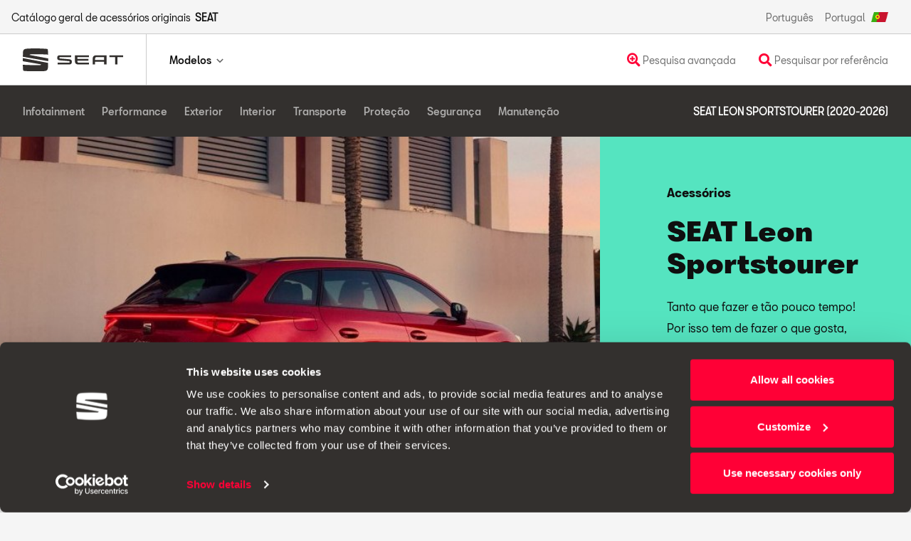

--- FILE ---
content_type: text/html; charset=UTF-8
request_url: https://www.seataccesoriescatalogue.net/pt/model/model/49
body_size: 9065
content:
	<!DOCTYPE html>
<html lang="pt">
    <head>
        <meta charset="utf-8">
        <meta http-equiv="X-UA-Compatible" content="IE=edge">
        <meta name="viewport" content="width=device-width, initial-scale=1">
        <!-- The above 3 meta tags *must* come first in the head; any other head content must come *after* these tags -->
		<script>
		var _createClass = function () { function e(e, t) { for (var a = 0; a < t.length; a++) { var r = t[a]; r.enumerable = r.enumerable || !1, r.configurable = !0, "value" in r && (r.writable = !0), Object.defineProperty(e, r.key, r) } } return function (t, a, r) { return a && e(t.prototype, a), r && e(t, r), t } }(); function _classCallCheck(e, t) { if (!(e instanceof t)) throw new TypeError("Cannot call a class as a function") } var Datalayer = function () { function e() { _classCallCheck(this, e), this.eVars = {}, this.history = this.iframeData = this.addition = [], this.logger = !1 } return _createClass(e, [{ key: "preventHumanErrors", value: function () { var t = arguments.length > 0 && void 0 !== arguments[0] ? arguments[0] : {}; t = (t = (t = e.desCapitalize(t)).split("_")).map((function (t, a) { return 0 !== a ? e.capitalize(t) : t })); var a = ""; return t.map((function (e) { a += e })), a } }, { key: "set", value: function () { var e = this, t = {}, a = arguments.length > 0 && void 0 !== arguments[0] ? arguments[0] : {}; Object.keys(a).map((function (r) { var n = e.preventHumanErrors(r); t[n] = a[r] })), Object.assign(this.eVars, t) } }, { key: "add", value: function () { var e = arguments.length > 0 && void 0 !== arguments[0] ? arguments[0] : {}; this.set(e), this.history.push({ params: e }), this.logger } }, { key: "call", value: function () { var e = arguments.length > 0 && void 0 !== arguments[0] ? arguments[0] : "noIdentifier", t = arguments.length > 1 && void 0 !== arguments[1] ? arguments[1] : {}; return this.set(t), this.history.push({ directCallRule: e, params: t }), _satellite.track(e), this.logger, e } }, { key: "push", value: function (e, t) { this.call(e, t) } }], [{ key: "capitalize", value: function (e) { return e.charAt(0).toUpperCase() + e.slice(1) } }, { key: "desCapitalize", value: function (e) { return e.charAt(0).toLowerCase() + e.slice(1) } }]), e }(), dynamic_dataLayer = new Datalayer;
		</script>
        <meta name="description" content="Catálogo geral de acessórios SEAT">
        <meta name="author" content="SN Consultors">
        <link rel="icon" type="image/vnd.microsoft.icon" href="https://www.seataccesoriescatalogue.net/imgs/favicon.ico">
        <link rel="shortcut icon" type="image/vnd.microsoft.icon" href="https://www.seataccesoriescatalogue.net/imgs/favicon.ico">
        <title>Catálogo geral de acessórios SEAT</title>
        <link rel="alternate" hreflang="de-DE" href= "https://www.seataccesoriescatalogue.net/de/" />
        <link rel="alternate" hreflang="cs-CZ" href= "https://www.seataccesoriescatalogue.net/cs/" />
        <link rel="alternate" hreflang="en-GB" href= "https://www.seataccesoriescatalogue.net/en/" />
        <link rel="alternate" hreflang="fr-FR" href= "https://www.seataccesoriescatalogue.net/fr/" />
        <link rel="alternate" hreflang="es-ES" href= "https://www.seataccesoriescatalogue.net/es/" />
        <link rel="alternate" hreflang="ca-ES" href= "https://www.seataccesoriescatalogue.net/es/" />
        <link rel="alternate" hreflang="eu-ES" href= "https://www.seataccesoriescatalogue.net/es/" />
        <link rel="alternate" hreflang="pt-PT" href= "https://www.seataccesoriescatalogue.net/pt/" />
        <link rel="alternate" hreflang="it-IT" href= "https://www.seataccesoriescatalogue.net/it/" />
        <link rel="alternate" hreflang="hr-HR" href= "https://www.seataccesoriescatalogue.net/hr/" />
        <link rel="alternate" hreflang="pl-PL" href= "https://www.seataccesoriescatalogue.net/pl/" />
        <link rel="alternate" hreflang="es-MX" href= "https://www.seataccesoriescatalogue.net/mx/" />
        <link rel="alternate" hreflang="ro-RO" href= "https://www.seataccesoriescatalogue.net/ro/" />
        <link rel="alternate" hreflang="sl-SI" href= "https://www.seataccesoriescatalogue.net/si/" />
        <link rel="alternate" hreflang="el-GR" href= "https://www.seataccesoriescatalogue.net/gr/" />
        <link rel="alternate" hreflang="uk-UA" href= "https://www.seataccesoriescatalogue.net/ua/" />
        <link rel="alternate" hreflang="fr-TN" href= "https://www.seataccesoriescatalogue.net/tn/" />
        <link rel="alternate" hreflang="en-IE" href= "https://www.seataccesoriescatalogue.net/ie/" />
        <link rel="alternate" hreflang="x-default" href= "https://www.seataccesoriescatalogue.net/xx/" />
	<script id="Cookiebot" src="https://consent.cookiebot.com/uc.js" data-cbid="d71b3662-19f0-4918-988a-0f10cd3bada1" data-blockingmode="auto" type="text/javascript"></script>
        <script src="https://www.seataccesoriescatalogue.net/public/vendors/JQuery/jquery.min.js"></script>
        <link href="https://www.seataccesoriescatalogue.net/public/vendors/JQueryUI/jquery-ui.min.css" rel="stylesheet">
        <script src="https://www.seataccesoriescatalogue.net/public/vendors/JQueryUI/jquery-ui.min.js"></script>
        <link href="https://www.seataccesoriescatalogue.net/public/vendors/Bootstrap/bootstrap.min.css" rel="stylesheet">
        <script src="https://www.seataccesoriescatalogue.net/public/vendors/Bootstrap/bootstrap.bundle.min.js"></script>
        <link rel="stylesheet" href="https://use.fontawesome.com/releases/v5.7.2/css/all.css">
        
        <link href="https://www.seataccesoriescatalogue.net/public/fonts/SeatBcn/font.css" rel="stylesheet">
        
        <link rel="stylesheet" href="https://www.seataccesoriescatalogue.net/public/plugins/cPager.css">
        <script src="https://www.seataccesoriescatalogue.net/public/plugins/cPager.js"></script>
        
        <script type="text/javascript">
function openCart() {
    window.open(jsBaseURL + 'cart/cart', "Cart", "toolbar=no, scrollbars=yes, resizable=yes, top=0px, left=0px, width=900px, height=1000px");
}

function addProduct(prd, msg) {  
    $.ajax({
        type: "POST",
        url: jsBaseURL + 'cart/add',
        data: {"prd_data": prd}
    }).done(function() {
         doModal({formHeading: 'Atenção!',  formContent: msg , formControls: ''});
         setTimeout(function() {
            location.reload();
        }, 2000);
    });
}
</script>
        <link href="https://www.seataccesoriescatalogue.net/public/css/general.css" rel="stylesheet">
        <link rel="stylesheet" href="https://www.seataccesoriescatalogue.net/public/plugins/clickBox.css">
        <link rel="stylesheet" href="https://www.seataccesoriescatalogue.net/public/plugins/zoomImg.css">
        
        <!-- ADOBE ANALITICS -->
        <!-- ADOBE ANALYTICS <script>
    "use strict"; var _createClass = function () { function e(e, t) { for (var a = 0; a < t.length; a++) { var r = t[a]; r.enumerable = r.enumerable || !1, r.configurable = !0, "value" in r && (r.writable = !0), Object.defineProperty(e, r.key, r) } } return function (t, a, r) { return a && e(t.prototype, a), r && e(t, r), t } }(); function _classCallCheck(e, t) { if (!(e instanceof t)) throw new TypeError("Cannot call a class as a function") } var Datalayer = function () { function e() { _classCallCheck(this, e), this.eVars = {}, this.history = this.iframeData = this.addition = [], this.logger = !1 } return _createClass(e, [{ key: "preventHumanErrors", value: function () { var t = arguments.length > 0 && void 0 !== arguments[0] ? arguments[0] : {}; t = (t = (t = e.desCapitalize(t)).split("_")).map((function (t, a) { return 0 !== a ? e.capitalize(t) : t })); var a = ""; return t.map((function (e) { a += e })), a } }, { key: "set", value: function () { var e = this, t = {}, a = arguments.length > 0 && void 0 !== arguments[0] ? arguments[0] : {}; Object.keys(a).map((function (r) { var n = e.preventHumanErrors(r); t[n] = a[r] })), Object.assign(this.eVars, t) } }, { key: "add", value: function () { var e = arguments.length > 0 && void 0 !== arguments[0] ? arguments[0] : {}; this.set(e), this.history.push({ params: e }), this.logger } }, { key: "call", value: function () { var e = arguments.length > 0 && void 0 !== arguments[0] ? arguments[0] : "noIdentifier", t = arguments.length > 1 && void 0 !== arguments[1] ? arguments[1] : {}; return this.set(t), this.history.push({ directCallRule: e, params: t }), _satellite.track(e), this.logger, e } }, { key: "push", value: function (e, t) { this.call(e, t) } }], [{ key: "capitalize", value: function (e) { return e.charAt(0).toUpperCase() + e.slice(1) } }, { key: "desCapitalize", value: function (e) { return e.charAt(0).toLowerCase() + e.slice(1) } }]), e }(), dynamic_dataLayer = new Datalayer;
</script>
 <script src="https://assets.adobedtm.com/ee3d1dc2ceba/27d84612c207/launch-ENb70d780c40d145d483879179c0a43392.min.js" async></script> -->
<!--<script>
  window.dataLayer = window.dataLayer || [];
  function gtag(){dataLayer.push(arguments);}
  gtag('js', new Date());

  gtag('config', 'TAG_ANALYTICS');
</script> -->
<!-- Google tag (gtag.js) -->
<script async src="https://www.googletagmanager.com/gtag/js?id=G-3DR6H4Z3CM"></script>
<script>
  window.dataLayer = window.dataLayer || [];
  function gtag(){dataLayer.push(arguments);}
  gtag('js', new Date());

  gtag('config', 'G-3DR6H4Z3CM');
</script>


         
    </head>
    
    <body> 
<section id="globalHeader">
    <link href="https://www.seataccesoriescatalogue.net/public/css/navbar.css" rel="stylesheet">
    <div class="global-header">
        <div class="container-fluid container-menu">
            <nav class="navbar navbar-top navbar-expand-lg navbar-light navbar-options d-none d-lg-flex p-0">
                <div class="innerNavbar d-flex justify-content-between">
                    <ul class="navbar-nav">
                        <li class="nav-item">
                            Catálogo geral de acessórios originais &nbsp; <b>SEAT</b>
                        </li>
                    </ul>
                    <ul id="langSection" class="navbar-nav">
                        <li class="nav-item"><div class="d-none d-lg-block dropdown">
    <span id="langDropdown" class="text-capitalize">português</span>
    <ul class="dropdown-menu dropdown-menu-right text-center font-SeatBcnWebRegular" aria-labelledby="langDropdown">                  
        <li>
            <a class="text-capitalize is-pointer" href="#" onclick="javascript:changeLang('pt')">Português</a>
        </li>
                  
    </ul>
</div>
</li>
                        <li class="nav-item mr-3"><div class="dropdown">
                      
    <span id="countryDropdown" class="navDropdown is-default" data-toggle="dropdown">Portugal <img id="country-flag" src="https://www.seataccesoriescatalogue.net/public/img/flags/pt.png"/></span>
    <!--<ul class="dropdown-menu dropdown-menu-right" aria-labelledby="countryDropdown">                  
                                    <li>
                                    <a class="text-capitalize is-pointer" href="https://www.seataccesoriescatalogue.net//es">ESPAñA</a>
                                </li>
                                            <li>
                                    <a class="text-capitalize is-pointer" href="https://www.seataccesoriescatalogue.net//en">UNITED KINGDOM</a>
                                </li>
                                            <li>
                                    <a class="text-capitalize is-pointer" href="https://www.seataccesoriescatalogue.net//en">IRELAND</a>
                                </li>
                                            <li>
                                    <a class="text-capitalize is-pointer" href="https://www.seataccesoriescatalogue.net//de">DEUTSCHLAND</a>
                                </li>
                                            <li>
                                    <a class="text-capitalize is-pointer" href="https://www.seataccesoriescatalogue.net//fr">FRANCE</a>
                                </li>
                                            <li>
                                    <a class="text-capitalize is-pointer" href="https://www.seataccesoriescatalogue.net//it">ITALIA</a>
                                </li>
                                            <li>
                                    <a class="text-capitalize is-pointer" href="https://www.seataccesoriescatalogue.net//pt">PORTUGAL</a>
                                </li>
                                            <li>
                                    <a class="text-capitalize is-pointer" href="https://www.seataccesoriescatalogue.net//cz">ČESKO</a>
                                </li>
                                            <li>
                                    <a class="text-capitalize is-pointer" href="https://www.seataccesoriescatalogue.net//pl">POLSKA</a>
                                </li>
                                            <li>
                                    <a class="text-capitalize is-pointer" href="https://www.seataccesoriescatalogue.net//mx">MéXICO</a>
                                </li>
                                            <li>
                                    <a class="text-capitalize is-pointer" href="https://www.seataccesoriescatalogue.net//ro">ROMâNIA</a>
                                </li>
                                            <li>
                                    <a class="text-capitalize is-pointer" href="https://www.seataccesoriescatalogue.net//ua">Україна</a>
                                </li>
                                            <li>
                                    <a class="text-capitalize is-pointer" href="https://www.seataccesoriescatalogue.net//hr">HRVATSKA</a>
                                </li>
                                            <li>
                                    <a class="text-capitalize is-pointer" href="https://www.seataccesoriescatalogue.net//si">SLOVENIJA</a>
                                </li>
                                            <li>
                                    <a class="text-capitalize is-pointer" href="https://www.seataccesoriescatalogue.net//gr">Ελλάδα</a>
                                </li>
                                            <li>
                                    <a class="text-capitalize is-pointer" href="https://www.seataccesoriescatalogue.net//ch">SCHWEIZ</a>
                                </li>
                                            <li>
                                    <a class="text-capitalize is-pointer" href="https://www.seataccesoriescatalogue.net//tn">TUNISIE</a>
                                </li>
                                            <li>
                                    <a class="text-capitalize is-pointer" href="https://www.seataccesoriescatalogue.net//xx">INTERNATIONAL</a>
                                </li>
                              
    </ul>-->
</div></li>
                    </ul>
                </div>
            </nav>
            <nav class="navbar navbar-expand-lg navbar-light">
                <div class="innerNavbar d-flex justify-content-between">
                    <div class="navbar-menu">
                        <a class="navbar-brand" href="https://www.seataccesoriescatalogue.net/pt/index/index">
                            <div class="cont-img">
                                <img src="https://www.seataccesoriescatalogue.net/public/img/globalheader.svg"/>
                            </div>
                        </a>
                        <ul class="nav d-inline-flex justify-content-end d-block d-lg-none">
                            <li class="nav-item icon-border-left">
                                <button data-type="acordion" data-group="hamburger" data-specific="1" class="clickBox navbar-toggler">
                                    <span>
                                        <img src="https://www.seataccesoriescatalogue.net/public/img/menu.svg"/>
                                    </span>
                                </button>
                            </li>
                        </ul>
                    </div>
                    <div class="collapse navbar-collapse navbar-container" id="navbarSupportedContent">
                        <ul class="navbar-nav navbar-nav-principal justify-content-end">
                            <li class="nav-item dropdown">
                                <a data-type="acordion" data-group="hamburger" data-specific="1" class="nav-link dropdown-toggle dropCard clickBox">Modelos</a>
                            </li>
                        <!---->
                        </ul>
                        <ul class="navbar-nav navbar-nav-ctas">
                             <li class="nav-item">
                                <a data-type="acordion" data-group="hamburger" data-specific="3" class="clickBox searchButton nav-link cta">
                                    <i class="text-primary  fas fa-search-plus fa-lg"></i> Pesquisa avançada                                </a>
                            </li>
                            <li class="nav-item">
                                <a data-type="acordion" data-group="hamburger" data-specific="2" class="clickBox nav-link cta" href=# data-toggle="modal" data-target="#mySearcherModal">
                                    <i class="text-primary fas fa-search fa-lg"></i> Pesquisar por referência                                </a>
                            </li>
                        </ul>
                    </div>
                </div>
            </nav>
        </div>
    </div>
    <div data-type="objective" data-group="hamburger" data-specific="1" id="hamburger" class="clickBox">
        <div data-type="acordion" data-group="hamburger" data-specific="2" class="bg-hamburger clickBox"></div>
        <div data-type="objective" data-group="hamburger" data-specific="2" class="bg-hamburger clickBox"></div>
        <div class="hmg-content">
            <div class="hmg-desktop d-none d-lg-block p-3 bg-white">
                <div class="row">
    <div class="col-12 col-sm-6 col-md-4 col-lg-3">
        <a class="carList-item" href="https://www.seataccesoriescatalogue.net/pt/model/model/53">
            <img src="https://www.seataccesoriescatalogue.net/imgs/coches/53.png" alt="SEAT Ibiza "  class="d-none d-sm-inline-block mb-0"/>
            <h3>SEAT Ibiza  <small class="d-none d-sm-inline">KJG</small></h3>
            <p class="card-price d-none d-sm-block mb-0">2025-</p>
        </a>
    </div>
    <div class="col-12 col-sm-6 col-md-4 col-lg-3">
        <a class="carList-item" href="https://www.seataccesoriescatalogue.net/pt/model/model/51">
            <img src="https://www.seataccesoriescatalogue.net/imgs/coches/51.png" alt="SEAT Ibiza"  class="d-none d-sm-inline-block mb-0"/>
            <h3>SEAT Ibiza <small class="d-none d-sm-inline">KJ1</small></h3>
            <p class="card-price d-none d-sm-block mb-0">2021-2025</p>
        </a>
    </div>
    <div class="col-12 col-sm-6 col-md-4 col-lg-3">
        <a class="carList-item" href="https://www.seataccesoriescatalogue.net/pt/model/model/48">
            <img src="https://www.seataccesoriescatalogue.net/imgs/coches/48.png" alt="SEAT Leon"  class="d-none d-sm-inline-block mb-0"/>
            <h3>SEAT Leon <small class="d-none d-sm-inline">5FN</small></h3>
            <p class="card-price d-none d-sm-block mb-0">2020-</p>
        </a>
    </div>
    <div class="col-12 col-sm-6 col-md-4 col-lg-3">
        <a class="carList-item" href="https://www.seataccesoriescatalogue.net/pt/model/model/49">
            <img src="https://www.seataccesoriescatalogue.net/imgs/coches/49.png" alt="SEAT Leon Sportstourer"  class="d-none d-sm-inline-block mb-0"/>
            <h3>SEAT Leon Sportstourer <small class="d-none d-sm-inline">5FN</small></h3>
            <p class="card-price d-none d-sm-block mb-0">2020-</p>
        </a>
    </div>
    <div class="col-12 col-sm-6 col-md-4 col-lg-3">
        <a class="carList-item" href="https://www.seataccesoriescatalogue.net/pt/model/model/41">
            <img src="https://www.seataccesoriescatalogue.net/imgs/coches/41.png" alt="SEAT Leon"  class="d-none d-sm-inline-block mb-0"/>
            <h3>SEAT Leon <small class="d-none d-sm-inline">5F1</small></h3>
            <p class="card-price d-none d-sm-block mb-0">2017-2020</p>
        </a>
    </div>
    <div class="col-12 col-sm-6 col-md-4 col-lg-3">
        <a class="carList-item" href="https://www.seataccesoriescatalogue.net/pt/model/model/43">
            <img src="https://www.seataccesoriescatalogue.net/imgs/coches/43.png" alt="SEAT Leon Sportstourer"  class="d-none d-sm-inline-block mb-0"/>
            <h3>SEAT Leon Sportstourer <small class="d-none d-sm-inline">5F8</small></h3>
            <p class="card-price d-none d-sm-block mb-0">2017-2020</p>
        </a>
    </div>
    <div class="col-12 col-sm-6 col-md-4 col-lg-3">
        <a class="carList-item" href="https://www.seataccesoriescatalogue.net/pt/model/model/50">
            <img src="https://www.seataccesoriescatalogue.net/imgs/coches/50.png" alt="SEAT Ateca"  class="d-none d-sm-inline-block mb-0"/>
            <h3>SEAT Ateca <small class="d-none d-sm-inline">KHP</small></h3>
            <p class="card-price d-none d-sm-block mb-0">2020-</p>
        </a>
    </div>
    <div class="col-12 col-sm-6 col-md-4 col-lg-3">
        <a class="carList-item" href="https://www.seataccesoriescatalogue.net/pt/model/model/40">
            <img src="https://www.seataccesoriescatalogue.net/imgs/coches/40.png" alt="SEAT Ateca"  class="d-none d-sm-inline-block mb-0"/>
            <h3>SEAT Ateca <small class="d-none d-sm-inline">KH7</small></h3>
            <p class="card-price d-none d-sm-block mb-0">2016-2020</p>
        </a>
    </div>
    <div class="col-12 col-sm-6 col-md-4 col-lg-3">
        <a class="carList-item" href="https://www.seataccesoriescatalogue.net/pt/model/model/54">
            <img src="https://www.seataccesoriescatalogue.net/imgs/coches/54.png" alt="SEAT Arona "  class="d-none d-sm-inline-block mb-0"/>
            <h3>SEAT Arona  <small class="d-none d-sm-inline">KJP</small></h3>
            <p class="card-price d-none d-sm-block mb-0">2025-</p>
        </a>
    </div>
    <div class="col-12 col-sm-6 col-md-4 col-lg-3">
        <a class="carList-item" href="https://www.seataccesoriescatalogue.net/pt/model/model/52">
            <img src="https://www.seataccesoriescatalogue.net/imgs/coches/52.png" alt="SEAT Arona"  class="d-none d-sm-inline-block mb-0"/>
            <h3>SEAT Arona <small class="d-none d-sm-inline">KJ7</small></h3>
            <p class="card-price d-none d-sm-block mb-0">2021-2025</p>
        </a>
    </div>
    <div class="col-12 col-sm-6 col-md-4 col-lg-3">
        <a class="carList-item" href="https://www.seataccesoriescatalogue.net/pt/model/model/46">
            <img src="https://www.seataccesoriescatalogue.net/imgs/coches/46.png" alt="SEAT Tarraco"  class="d-none d-sm-inline-block mb-0"/>
            <h3>SEAT Tarraco <small class="d-none d-sm-inline">KN2</small></h3>
            <p class="card-price d-none d-sm-block mb-0">2018-2024</p>
        </a>
    </div>
    <div class="col-12 col-sm-6 col-md-4 col-lg-3">
        <a class="carList-item" href="https://www.seataccesoriescatalogue.net/pt/model/model/39">
            <img src="https://www.seataccesoriescatalogue.net/imgs/coches/39.png" alt="SEAT Alhambra"  class="d-none d-sm-inline-block mb-0"/>
            <h3>SEAT Alhambra <small class="d-none d-sm-inline">711</small></h3>
            <p class="card-price d-none d-sm-block mb-0">2016-2022</p>
        </a>
    </div>
</div>                <div class="d-flex justify-content-end">
                    <a class="btn btn-primary mt-4" href="https://www.seataccesoriescatalogue.net/pt/seleccion/anteriores">
                        <span>MODELOS ANTERIORES</span>
                        <i class="fas fa-chevron-right"></i>
                    </a>
                </div>
            </div>
            <ul class="hmg-mobile d-lg-none">
            <!---->
                <li>
                    <a data-type="acordion" data-group="modelList" data-specific="1" class="dropdown-toggle d-flex justify-content-between align-items-center clickBox is-pointer">Modelos</a>
                    <div data-type="objective" data-group="modelList" data-specific="1" class="clickBox">
                        <div class="row">
    <div class="col-12 col-sm-6 col-md-4 col-lg-3">
        <a class="carList-item" href="https://www.seataccesoriescatalogue.net/pt/model/model/53">
            <img src="https://www.seataccesoriescatalogue.net/imgs/coches/53.png" alt="SEAT Ibiza "  class="d-none d-sm-inline-block mb-0"/>
            <h3>SEAT Ibiza  <small class="d-none d-sm-inline">KJG</small></h3>
            <p class="card-price d-none d-sm-block mb-0">2025-</p>
        </a>
    </div>
    <div class="col-12 col-sm-6 col-md-4 col-lg-3">
        <a class="carList-item" href="https://www.seataccesoriescatalogue.net/pt/model/model/51">
            <img src="https://www.seataccesoriescatalogue.net/imgs/coches/51.png" alt="SEAT Ibiza"  class="d-none d-sm-inline-block mb-0"/>
            <h3>SEAT Ibiza <small class="d-none d-sm-inline">KJ1</small></h3>
            <p class="card-price d-none d-sm-block mb-0">2021-2025</p>
        </a>
    </div>
    <div class="col-12 col-sm-6 col-md-4 col-lg-3">
        <a class="carList-item" href="https://www.seataccesoriescatalogue.net/pt/model/model/48">
            <img src="https://www.seataccesoriescatalogue.net/imgs/coches/48.png" alt="SEAT Leon"  class="d-none d-sm-inline-block mb-0"/>
            <h3>SEAT Leon <small class="d-none d-sm-inline">5FN</small></h3>
            <p class="card-price d-none d-sm-block mb-0">2020-</p>
        </a>
    </div>
    <div class="col-12 col-sm-6 col-md-4 col-lg-3">
        <a class="carList-item" href="https://www.seataccesoriescatalogue.net/pt/model/model/49">
            <img src="https://www.seataccesoriescatalogue.net/imgs/coches/49.png" alt="SEAT Leon Sportstourer"  class="d-none d-sm-inline-block mb-0"/>
            <h3>SEAT Leon Sportstourer <small class="d-none d-sm-inline">5FN</small></h3>
            <p class="card-price d-none d-sm-block mb-0">2020-</p>
        </a>
    </div>
    <div class="col-12 col-sm-6 col-md-4 col-lg-3">
        <a class="carList-item" href="https://www.seataccesoriescatalogue.net/pt/model/model/41">
            <img src="https://www.seataccesoriescatalogue.net/imgs/coches/41.png" alt="SEAT Leon"  class="d-none d-sm-inline-block mb-0"/>
            <h3>SEAT Leon <small class="d-none d-sm-inline">5F1</small></h3>
            <p class="card-price d-none d-sm-block mb-0">2017-2020</p>
        </a>
    </div>
    <div class="col-12 col-sm-6 col-md-4 col-lg-3">
        <a class="carList-item" href="https://www.seataccesoriescatalogue.net/pt/model/model/43">
            <img src="https://www.seataccesoriescatalogue.net/imgs/coches/43.png" alt="SEAT Leon Sportstourer"  class="d-none d-sm-inline-block mb-0"/>
            <h3>SEAT Leon Sportstourer <small class="d-none d-sm-inline">5F8</small></h3>
            <p class="card-price d-none d-sm-block mb-0">2017-2020</p>
        </a>
    </div>
    <div class="col-12 col-sm-6 col-md-4 col-lg-3">
        <a class="carList-item" href="https://www.seataccesoriescatalogue.net/pt/model/model/50">
            <img src="https://www.seataccesoriescatalogue.net/imgs/coches/50.png" alt="SEAT Ateca"  class="d-none d-sm-inline-block mb-0"/>
            <h3>SEAT Ateca <small class="d-none d-sm-inline">KHP</small></h3>
            <p class="card-price d-none d-sm-block mb-0">2020-</p>
        </a>
    </div>
    <div class="col-12 col-sm-6 col-md-4 col-lg-3">
        <a class="carList-item" href="https://www.seataccesoriescatalogue.net/pt/model/model/40">
            <img src="https://www.seataccesoriescatalogue.net/imgs/coches/40.png" alt="SEAT Ateca"  class="d-none d-sm-inline-block mb-0"/>
            <h3>SEAT Ateca <small class="d-none d-sm-inline">KH7</small></h3>
            <p class="card-price d-none d-sm-block mb-0">2016-2020</p>
        </a>
    </div>
    <div class="col-12 col-sm-6 col-md-4 col-lg-3">
        <a class="carList-item" href="https://www.seataccesoriescatalogue.net/pt/model/model/54">
            <img src="https://www.seataccesoriescatalogue.net/imgs/coches/54.png" alt="SEAT Arona "  class="d-none d-sm-inline-block mb-0"/>
            <h3>SEAT Arona  <small class="d-none d-sm-inline">KJP</small></h3>
            <p class="card-price d-none d-sm-block mb-0">2025-</p>
        </a>
    </div>
    <div class="col-12 col-sm-6 col-md-4 col-lg-3">
        <a class="carList-item" href="https://www.seataccesoriescatalogue.net/pt/model/model/52">
            <img src="https://www.seataccesoriescatalogue.net/imgs/coches/52.png" alt="SEAT Arona"  class="d-none d-sm-inline-block mb-0"/>
            <h3>SEAT Arona <small class="d-none d-sm-inline">KJ7</small></h3>
            <p class="card-price d-none d-sm-block mb-0">2021-2025</p>
        </a>
    </div>
    <div class="col-12 col-sm-6 col-md-4 col-lg-3">
        <a class="carList-item" href="https://www.seataccesoriescatalogue.net/pt/model/model/46">
            <img src="https://www.seataccesoriescatalogue.net/imgs/coches/46.png" alt="SEAT Tarraco"  class="d-none d-sm-inline-block mb-0"/>
            <h3>SEAT Tarraco <small class="d-none d-sm-inline">KN2</small></h3>
            <p class="card-price d-none d-sm-block mb-0">2018-2024</p>
        </a>
    </div>
    <div class="col-12 col-sm-6 col-md-4 col-lg-3">
        <a class="carList-item" href="https://www.seataccesoriescatalogue.net/pt/model/model/39">
            <img src="https://www.seataccesoriescatalogue.net/imgs/coches/39.png" alt="SEAT Alhambra"  class="d-none d-sm-inline-block mb-0"/>
            <h3>SEAT Alhambra <small class="d-none d-sm-inline">711</small></h3>
            <p class="card-price d-none d-sm-block mb-0">2016-2022</p>
        </a>
    </div>
</div>                        <div class="d-flex justify-content-center justify-content-sm-end">
                            <a class="btn btn-primary my-3" href="https://www.seataccesoriescatalogue.net/pt/seleccion/anteriores">
                                <span>MODELOS ANTERIORES</span>
                                <i class="fas fa-chevron-right"></i>
                            </a>
                        </div>
                    </div>
                </li>
                <li>
                    <a data-type="acordion" data-group="modelList" data-specific="2" class="nav-link cta search dropdown-toggle d-flex justify-content-between align-items-center clickBox is-pointer">
                        <span> <i class="text-primary  fas fa-search-plus fa-lg mr-2"> </i> Pesquisa avançada</span>
                    </a>
                    <div data-type="objective" data-group="modelList" data-specific="2" class="clickBox">
                                                
<form class="miniAdvSearch">
    <div class="form-group">
        <label for="selectorTipoProducto-mobile">O que deseja pesquisar?</label>
        <select class="form-control" id="selectorTipoProducto-mobile" onchange="javascript: seleccionadoTipoProducto('mobile');">
            <option value="-1" selected hidden>Selecione um elemento</option>
            <option value="0">Acessórios para o seu veículo</option>
            <!--<option value="2">Acessórios para si</option>-->
            <option value="1">Vista detalhada de acessórios</option>
        </select>
    </div>
    <div class="form-group" id="selectorFamiliaVehiculoRow-mobile">
        <label for="selectorFamiliaVehiculo-mobile">Selecione a família do veículo</label>
        <select class="form-control" id="selectorFamiliaVehiculo-mobile" onchange="javascript: seleccionadaFamiliaVehiculo('mobile');">
            <option value="-1" selected hidden>Selecione a família</option>
                            <option value="Arona">Arona</option>
                            <option value="Ibiza">Ibiza</option>
                            <option value="Ateca">Ateca</option>
                            <option value="Leon">Leon</option>
                            <option value="Mii">Mii</option>
                            <option value="Tarraco">Tarraco</option>
                            <option value="Alhambra">Alhambra</option>
                            <option value="Toledo">Toledo</option>
                            <option value="Exeo">Exeo</option>
                            <option value="Altea">Altea</option>
                    </select>
    </div>
    <div class="form-group"  id="modeloVehiculoRow-mobile">
        <label for="modeloVehiculo-mobile">Selecione o modelo do veículo</label>
        <select class="form-control" id="modeloVehiculo-mobile" onchange="javascript: seleccionadoModeloVehiculo('mobile');">
            <option value="-1" selected hidden>Selecione o modelo</option>
        </select>
    </div>
    <div class="form-group" id="inputTextoBusquedaRow-mobile">
        <label for="inputTextoBusqueda-mobile">Introduza a pesquisa</label>
        <div class="form-control">
            <input placeholder="Texto ou referência a procurar" id="inputTextoBusqueda-mobile" type="text"/>
            <button class="btn btn-primary" onclick="busquedaAvanzadaResultadosPorTexto(event, 'mobile');"><i class="fas fa-search"></i></button>
        </div>
    </div>
</form>                    </div>
                </li>
                <li>
                     <a class="nav-link cta search d-flex justify-content-between align-items-center clickBox is-pointer" href=# data-toggle="modal" data-target="#mySearcherModal">
                        <span> <i class="text-primary  fas fa-search fa-lg mr-2"> </i> Pesquisar por referência</span>
                    </a>
                </li>
                <li id="langSelector"><div class="d-none d-lg-block dropdown">
    <span id="langDropdown" class="text-capitalize">português</span>
    <ul class="dropdown-menu dropdown-menu-right text-center font-SeatBcnWebRegular" aria-labelledby="langDropdown">                  
        <li>
            <a class="text-capitalize is-pointer" href="#" onclick="javascript:changeLang('pt')">Português</a>
        </li>
                  
    </ul>
</div>
</li>
                <li id="wl-button-mobile">
                    <a href="javascript:openCart();">
                        <i class="far fa-heart fa-lg mr-2"></i>
                        <span>Ver wishlist</span>
			        </a>
                </li>
            </ul>
        </div>
    </div>
    <div data-type="objective" data-group="hamburger" data-specific="3" id="searchHamburger" class="clickBox">
        <div data-type="acordion" data-group="hamburger" data-specific="4" class="bg-hamburger clickBox"></div>
        <div data-type="objective" data-group="hamburger" data-specific="4" class="bg-hamburger clickBox"></div>
        <div class="hmg-content">
            <div class="hmg-desktop d-none d-lg-block p-3 bg-white">
                <h7 class="d-block mb-2">Pesquisa avançada</h7>
                                
<form class="miniAdvSearch">
    <div class="form-group">
        <label for="selectorTipoProducto-desktop">O que deseja pesquisar?</label>
        <select class="form-control" id="selectorTipoProducto-desktop" onchange="javascript: seleccionadoTipoProducto('desktop');">
            <option value="-1" selected hidden>Selecione um elemento</option>
            <option value="0">Acessórios para o seu veículo</option>
            <!--<option value="2">Acessórios para si</option>-->
            <option value="1">Vista detalhada de acessórios</option>
        </select>
    </div>
    <div class="form-group" id="selectorFamiliaVehiculoRow-desktop">
        <label for="selectorFamiliaVehiculo-desktop">Selecione a família do veículo</label>
        <select class="form-control" id="selectorFamiliaVehiculo-desktop" onchange="javascript: seleccionadaFamiliaVehiculo('desktop');">
            <option value="-1" selected hidden>Selecione a família</option>
                            <option value="Arona">Arona</option>
                            <option value="Ibiza">Ibiza</option>
                            <option value="Ateca">Ateca</option>
                            <option value="Leon">Leon</option>
                            <option value="Mii">Mii</option>
                            <option value="Tarraco">Tarraco</option>
                            <option value="Alhambra">Alhambra</option>
                            <option value="Toledo">Toledo</option>
                            <option value="Exeo">Exeo</option>
                            <option value="Altea">Altea</option>
                    </select>
    </div>
    <div class="form-group"  id="modeloVehiculoRow-desktop">
        <label for="modeloVehiculo-desktop">Selecione o modelo do veículo</label>
        <select class="form-control" id="modeloVehiculo-desktop" onchange="javascript: seleccionadoModeloVehiculo('desktop');">
            <option value="-1" selected hidden>Selecione o modelo</option>
        </select>
    </div>
    <div class="form-group" id="inputTextoBusquedaRow-desktop">
        <label for="inputTextoBusqueda-desktop">Introduza a pesquisa</label>
        <div class="form-control">
            <input placeholder="Texto ou referência a procurar" id="inputTextoBusqueda-desktop" type="text"/>
            <button class="btn btn-primary" onclick="busquedaAvanzadaResultadosPorTexto(event, 'desktop');"><i class="fas fa-search"></i></button>
        </div>
    </div>
</form>            </div>
        </div>
    </div>
</section>
<section id="mainWrapper">
    <link href="https://www.seataccesoriescatalogue.net/public/css/model.css" rel="stylesheet">

<div id="subNavbar" class="container-fluid">
    <div class="d-none d-lg-flex innerNavbar">
        <ul>
                                     <li class="">
                <a href="https://www.seataccesoriescatalogue.net/pt/category/category/49/1">Infotainment</a>
            </li>
                                     <li class="">
                <a href="https://www.seataccesoriescatalogue.net/pt/category/category/49/2032">Performance </a>
            </li>
                                     <li class="">
                <a href="https://www.seataccesoriescatalogue.net/pt/category/category/49/2033">Exterior </a>
            </li>
                                     <li class="">
                <a href="https://www.seataccesoriescatalogue.net/pt/category/category/49/2034">Interior </a>
            </li>
                                     <li class="">
                <a href="https://www.seataccesoriescatalogue.net/pt/category/category/49/7">Transporte </a>
            </li>
                                     <li class="">
                <a href="https://www.seataccesoriescatalogue.net/pt/category/category/49/6">Proteção</a>
            </li>
                                     <li class="">
                <a href="https://www.seataccesoriescatalogue.net/pt/category/category/49/4">Segurança </a>
            </li>
                                     <li class="">
                <a href="https://www.seataccesoriescatalogue.net/pt/category/category/49/3">Manutenção </a>
            </li>
                                </ul>
        <a href="https://www.seataccesoriescatalogue.net/pt/model/model/49" class="carId">SEAT Leon Sportstourer (2020-2026)</a>
    </div>
    <div class="d-lg-none justify-content-between innerNavbar">
        <select onchange="javascript:location.href = this.value;" class="order-1 order-sm-0">
                        <option value="-1" disabled selected hidden>Categoria</option>
                                    <option  value="https://www.seataccesoriescatalogue.net/pt/category/category/49/1">Infotainment</option>
                                    <option  value="https://www.seataccesoriescatalogue.net/pt/category/category/49/2032">Performance </option>
                                    <option  value="https://www.seataccesoriescatalogue.net/pt/category/category/49/2033">Exterior </option>
                                    <option  value="https://www.seataccesoriescatalogue.net/pt/category/category/49/2034">Interior </option>
                                    <option  value="https://www.seataccesoriescatalogue.net/pt/category/category/49/7">Transporte </option>
                                    <option  value="https://www.seataccesoriescatalogue.net/pt/category/category/49/6">Proteção</option>
                                    <option  value="https://www.seataccesoriescatalogue.net/pt/category/category/49/4">Segurança </option>
                                    <option  value="https://www.seataccesoriescatalogue.net/pt/category/category/49/3">Manutenção </option>
                    </select>
        <a href="https://www.seataccesoriescatalogue.net/pt/model/model/49" class="carId order-0 order-sm-1">SEAT Leon Sportstourer <br class="d-sm-none"/>(2020-2026)</a>
    </div>
</div><div class="container-fluid">
    <div class="row">
        <div class="d-none d-md-block w-100 overflow-hidden">
            <div class="SEAT-panel bg-olive-1 row" >
    <div class="col-12 col-md-6 col-lg-8">
        <div class="img-element" style="background-image: url(https://www.seataccesoriescatalogue.net/imgs/coches/fondo_49.jpg)"></div>
    </div>
    <div class="col-12 col-md-6 col-lg-4">
        <div class="inner-car-card">
            <h7>Acessórios</h7>
            <h3 class="mt-3 mb-4">SEAT Leon Sportstourer</h3>
            <p>Tanto que fazer e tão pouco tempo! Por isso tem de fazer o que gosta, quando lhe apetece. Um passeio citadino? Uma viagem à neve? Um pouco de todo-o-terreno? Faça as malas! Escolha o acessório e as peças mais adequados. </p>
                </div>
    </div>
</div>        </div>
    </div>
</div>
<div class="container py-5">
    <div class="row mb-2">
        <div class="col-12">
            <h3>Produtos em destaque</h3>
        </div>
    </div>
    <div class="row">
        			            <div class="col-12 col-sm-6 col-md-3 my-4">
                <div class="item-product-car bubble-parent">
    <div class="d-none d-md-block">
       <!-- redefinición de path de foto, link y precio para la excepción de productos tipo lista y productos sin precio -->
              <!-- Fin de la redefinición de path de foto, link y precio para la excepción de productos tipo lista y productos sin precio -->
        
        <!-- gestión etiqueta Novedad y Oferta -->
                <!-- Fin gestión etiqueta Novedad y Oferta -->
        <a href="https://www.seataccesoriescatalogue.net/pt/product/product/49/2101/4420">
            <img class="img-fluid" src="https://www.seataccesoriescatalogue.net/imgs/imgs/000063829G.jpg" alt="Wallbox Pulsar Plus"/>
        </a>
        <p class="title mt-3">000063829H</p>
        <p class="title">Wallbox Pulsar Plus</p>
	        <a href="https://www.seataccesoriescatalogue.net/pt/product/product/49/2101/4420" class="signal">Aceder ao produto <i class="fas fa-chevron-right"></i></a>
    </div>
    <a class="d-block d-md-none" href="https://www.seataccesoriescatalogue.net/pt/product/product/49/2101/4420">
        <!-- gestión etiqueta Novedad y Oferta -->
                  <!-- Fin gestión etiqueta Novedad y Oferta -->
     
        <img class="img-fluid" src="https://www.seataccesoriescatalogue.net/imgs/imgs/000063829G.jpg" alt="Wallbox Pulsar Plus"/>
        <p class="title mt-3">000063829H</p>
        <p class="title">Wallbox Pulsar Plus</p>
	        <span class="signal text-primary">Aceder ao produto <i class="fas fa-chevron-right"></i></span>
    </a>
</div>            </div>
        	        			            <div class="col-12 col-sm-6 col-md-3 my-4">
                <div class="item-product-car bubble-parent">
    <div class="d-none d-md-block">
       <!-- redefinición de path de foto, link y precio para la excepción de productos tipo lista y productos sin precio -->
              <!-- Fin de la redefinición de path de foto, link y precio para la excepción de productos tipo lista y productos sin precio -->
        
        <!-- gestión etiqueta Novedad y Oferta -->
                <!-- Fin gestión etiqueta Novedad y Oferta -->
        <a href="https://www.seataccesoriescatalogue.net/pt/product/product/49/1036/4390">
            <img class="img-fluid" src="https://www.seataccesoriescatalogue.net/imgs/imgs/47_000051444AP.jpg" alt="Adaptador USB para Tipo C"/>
        </a>
        <p class="title mt-3">000051444AP</p>
        <p class="title">Adaptador USB para Tipo C</p>
	        <a href="https://www.seataccesoriescatalogue.net/pt/product/product/49/1036/4390" class="signal">Aceder ao produto <i class="fas fa-chevron-right"></i></a>
    </div>
    <a class="d-block d-md-none" href="https://www.seataccesoriescatalogue.net/pt/product/product/49/1036/4390">
        <!-- gestión etiqueta Novedad y Oferta -->
                  <!-- Fin gestión etiqueta Novedad y Oferta -->
     
        <img class="img-fluid" src="https://www.seataccesoriescatalogue.net/imgs/imgs/47_000051444AP.jpg" alt="Adaptador USB para Tipo C"/>
        <p class="title mt-3">000051444AP</p>
        <p class="title">Adaptador USB para Tipo C</p>
	        <span class="signal text-primary">Aceder ao produto <i class="fas fa-chevron-right"></i></span>
    </a>
</div>            </div>
        	        			            <div class="col-12 col-sm-6 col-md-3 my-4">
                <div class="item-product-car bubble-parent">
    <div class="d-none d-md-block">
       <!-- redefinición de path de foto, link y precio para la excepción de productos tipo lista y productos sin precio -->
              <!-- Fin de la redefinición de path de foto, link y precio para la excepción de productos tipo lista y productos sin precio -->
        
        <!-- gestión etiqueta Novedad y Oferta -->
                <!-- Fin gestión etiqueta Novedad y Oferta -->
        <a href="https://www.seataccesoriescatalogue.net/pt/product/product/49/119/4266">
            <img class="img-fluid" src="https://www.seataccesoriescatalogue.net/imgs/imgs/000071128H.jpg" alt="Porta-bicicletas gancho de reboque"/>
        </a>
        <p class="title mt-3">000071128H</p>
        <p class="title">Porta-bicicletas gancho de reboque</p>
	        <a href="https://www.seataccesoriescatalogue.net/pt/product/product/49/119/4266" class="signal">Aceder ao produto <i class="fas fa-chevron-right"></i></a>
    </div>
    <a class="d-block d-md-none" href="https://www.seataccesoriescatalogue.net/pt/product/product/49/119/4266">
        <!-- gestión etiqueta Novedad y Oferta -->
                  <!-- Fin gestión etiqueta Novedad y Oferta -->
     
        <img class="img-fluid" src="https://www.seataccesoriescatalogue.net/imgs/imgs/000071128H.jpg" alt="Porta-bicicletas gancho de reboque"/>
        <p class="title mt-3">000071128H</p>
        <p class="title">Porta-bicicletas gancho de reboque</p>
	        <span class="signal text-primary">Aceder ao produto <i class="fas fa-chevron-right"></i></span>
    </a>
</div>            </div>
        	        			            <div class="col-12 col-sm-6 col-md-3 my-4">
                <div class="item-product-car bubble-parent">
    <div class="d-none d-md-block">
       <!-- redefinición de path de foto, link y precio para la excepción de productos tipo lista y productos sin precio -->
              <!-- Fin de la redefinición de path de foto, link y precio para la excepción de productos tipo lista y productos sin precio -->
        
        <!-- gestión etiqueta Novedad y Oferta -->
                <!-- Fin gestión etiqueta Novedad y Oferta -->
        <a href="https://www.seataccesoriescatalogue.net/pt/product/product/49/119/4081">
            <img class="img-fluid" src="https://www.seataccesoriescatalogue.net/imgs/imgs/47_5F9071128.jpg" alt="Suporte para bicicletas Thule"/>
        </a>
        <p class="title mt-3">5F9071128</p>
        <p class="title">Suporte para bicicletas Thule</p>
	        <a href="https://www.seataccesoriescatalogue.net/pt/product/product/49/119/4081" class="signal">Aceder ao produto <i class="fas fa-chevron-right"></i></a>
    </div>
    <a class="d-block d-md-none" href="https://www.seataccesoriescatalogue.net/pt/product/product/49/119/4081">
        <!-- gestión etiqueta Novedad y Oferta -->
                  <!-- Fin gestión etiqueta Novedad y Oferta -->
     
        <img class="img-fluid" src="https://www.seataccesoriescatalogue.net/imgs/imgs/47_5F9071128.jpg" alt="Suporte para bicicletas Thule"/>
        <p class="title mt-3">5F9071128</p>
        <p class="title">Suporte para bicicletas Thule</p>
	        <span class="signal text-primary">Aceder ao produto <i class="fas fa-chevron-right"></i></span>
    </a>
</div>            </div>
        	        			            <div class="col-12 col-sm-6 col-md-3 my-4">
                <div class="item-product-car bubble-parent">
    <div class="d-none d-md-block">
       <!-- redefinición de path de foto, link y precio para la excepción de productos tipo lista y productos sin precio -->
              <!-- Fin de la redefinición de path de foto, link y precio para la excepción de productos tipo lista y productos sin precio -->
        
        <!-- gestión etiqueta Novedad y Oferta -->
                <!-- Fin gestión etiqueta Novedad y Oferta -->
        <a href="https://www.seataccesoriescatalogue.net/pt/product/product/49/2078/3841">
            <img class="img-fluid" src="https://www.seataccesoriescatalogue.net/imgs/imgs/47_000061609C.jpg" alt="Capa protetora de bancos para cães"/>
        </a>
        <p class="title mt-3">000061609C</p>
        <p class="title">Capa protetora de bancos para cães</p>
	        <a href="https://www.seataccesoriescatalogue.net/pt/product/product/49/2078/3841" class="signal">Aceder ao produto <i class="fas fa-chevron-right"></i></a>
    </div>
    <a class="d-block d-md-none" href="https://www.seataccesoriescatalogue.net/pt/product/product/49/2078/3841">
        <!-- gestión etiqueta Novedad y Oferta -->
                  <!-- Fin gestión etiqueta Novedad y Oferta -->
     
        <img class="img-fluid" src="https://www.seataccesoriescatalogue.net/imgs/imgs/47_000061609C.jpg" alt="Capa protetora de bancos para cães"/>
        <p class="title mt-3">000061609C</p>
        <p class="title">Capa protetora de bancos para cães</p>
	        <span class="signal text-primary">Aceder ao produto <i class="fas fa-chevron-right"></i></span>
    </a>
</div>            </div>
        	        			            <div class="col-12 col-sm-6 col-md-3 my-4">
                <div class="item-product-car bubble-parent">
    <div class="d-none d-md-block">
       <!-- redefinición de path de foto, link y precio para la excepción de productos tipo lista y productos sin precio -->
              <!-- Fin de la redefinición de path de foto, link y precio para la excepción de productos tipo lista y productos sin precio -->
        
        <!-- gestión etiqueta Novedad y Oferta -->
                <!-- Fin gestión etiqueta Novedad y Oferta -->
        <a href="https://www.seataccesoriescatalogue.net/pt/product/product/49/2049/4491">
            <img class="img-fluid" src="https://www.seataccesoriescatalogue.net/imgs/imgs/47_5FA061201B.jpg" alt="Bandeja de proteção do porta-bagagens (semirrígida)"/>
        </a>
        <p class="title mt-3">5FE061201B</p>
        <p class="title">Bandeja de proteção do porta-bagagens (semirrígida)</p>
	        <a href="https://www.seataccesoriescatalogue.net/pt/product/product/49/2049/4491" class="signal">Aceder ao produto <i class="fas fa-chevron-right"></i></a>
    </div>
    <a class="d-block d-md-none" href="https://www.seataccesoriescatalogue.net/pt/product/product/49/2049/4491">
        <!-- gestión etiqueta Novedad y Oferta -->
                  <!-- Fin gestión etiqueta Novedad y Oferta -->
     
        <img class="img-fluid" src="https://www.seataccesoriescatalogue.net/imgs/imgs/47_5FA061201B.jpg" alt="Bandeja de proteção do porta-bagagens (semirrígida)"/>
        <p class="title mt-3">5FE061201B</p>
        <p class="title">Bandeja de proteção do porta-bagagens (semirrígida)</p>
	        <span class="signal text-primary">Aceder ao produto <i class="fas fa-chevron-right"></i></span>
    </a>
</div>            </div>
        	        			            <div class="col-12 col-sm-6 col-md-3 my-4">
                <div class="item-product-car bubble-parent">
    <div class="d-none d-md-block">
       <!-- redefinición de path de foto, link y precio para la excepción de productos tipo lista y productos sin precio -->
              <!-- Fin de la redefinición de path de foto, link y precio para la excepción de productos tipo lista y productos sin precio -->
        
        <!-- gestión etiqueta Novedad y Oferta -->
                <!-- Fin gestión etiqueta Novedad y Oferta -->
        <a href="https://www.seataccesoriescatalogue.net/pt/product/product/49/2049/4493">
            <img class="img-fluid" src="https://www.seataccesoriescatalogue.net/imgs/imgs/47_5FA061201C.jpg" alt="Bandeja de proteção do porta-bagagens de rebordos altos"/>
        </a>
        <p class="title mt-3">5FE061201C</p>
        <p class="title">Bandeja de proteção do porta-bagagens de rebordos altos</p>
	        <a href="https://www.seataccesoriescatalogue.net/pt/product/product/49/2049/4493" class="signal">Aceder ao produto <i class="fas fa-chevron-right"></i></a>
    </div>
    <a class="d-block d-md-none" href="https://www.seataccesoriescatalogue.net/pt/product/product/49/2049/4493">
        <!-- gestión etiqueta Novedad y Oferta -->
                  <!-- Fin gestión etiqueta Novedad y Oferta -->
     
        <img class="img-fluid" src="https://www.seataccesoriescatalogue.net/imgs/imgs/47_5FA061201C.jpg" alt="Bandeja de proteção do porta-bagagens de rebordos altos"/>
        <p class="title mt-3">5FE061201C</p>
        <p class="title">Bandeja de proteção do porta-bagagens de rebordos altos</p>
	        <span class="signal text-primary">Aceder ao produto <i class="fas fa-chevron-right"></i></span>
    </a>
</div>            </div>
        	        			            <div class="col-12 col-sm-6 col-md-3 my-4">
                <div class="item-product-car bubble-parent">
    <div class="d-none d-md-block">
       <!-- redefinición de path de foto, link y precio para la excepción de productos tipo lista y productos sin precio -->
              <!-- Fin de la redefinición de path de foto, link y precio para la excepción de productos tipo lista y productos sin precio -->
        
        <!-- gestión etiqueta Novedad y Oferta -->
                <!-- Fin gestión etiqueta Novedad y Oferta -->
        <a href="https://www.seataccesoriescatalogue.net/pt/product/product/49/1831/4496">
            <img class="img-fluid" src="https://www.seataccesoriescatalogue.net/imgs/imgs/5FE071151.jpg" alt="Barra de tejadilho"/>
        </a>
        <p class="title mt-3">5FE071151</p>
        <p class="title">Barra de tejadilho</p>
	        <a href="https://www.seataccesoriescatalogue.net/pt/product/product/49/1831/4496" class="signal">Aceder ao produto <i class="fas fa-chevron-right"></i></a>
    </div>
    <a class="d-block d-md-none" href="https://www.seataccesoriescatalogue.net/pt/product/product/49/1831/4496">
        <!-- gestión etiqueta Novedad y Oferta -->
                  <!-- Fin gestión etiqueta Novedad y Oferta -->
     
        <img class="img-fluid" src="https://www.seataccesoriescatalogue.net/imgs/imgs/5FE071151.jpg" alt="Barra de tejadilho"/>
        <p class="title mt-3">5FE071151</p>
        <p class="title">Barra de tejadilho</p>
	        <span class="signal text-primary">Aceder ao produto <i class="fas fa-chevron-right"></i></span>
    </a>
</div>            </div>
        	            </div>
</div>
</section>
<section id="globalFooter">
    <link href="https://www.seataccesoriescatalogue.net/public/css/footer.css" rel="stylesheet">
    <div class="global-footer container-fluid">
        <div class="container p-0">
            <div class="col-12">
                <p class="text-center text-white mb-4">ACESSÓRIOS ORIGINAIS - A SEAT aplica uma política de desenvolvimento contínuo dos seus produtos e reserva-se o direito de efetuar alterações nas especificações.</p>
            </div>
            <div class="row logos">
                <div class="logo-wrapper">
                    <div class="corporative-wrapper">
                        <p><a class="text-white" href="https://www.seataccesoriescatalogue.net/pt/policy/policy" target="_self">Notas Legais</a></p>
                    </div>
                </div>
                <div class="legal-links-wrapper">
                    <ul>
                        <li><a href="#" target="_top"><i class="fas fa-arrow-up fa-lg"></i></a></li>
                    </ul>
                </div>
                <div class="legal-links-wrapper">
                    <ul>
                        <!-- <li><a class="text-white" href=# data-toggle="modal" data-target="#mySearcherModal"><i class="fas fa-search"></i> Pesquisar por referência</a></li> -->
                        <li><a class="text-white"  href="https://www.seataccesoriescatalogue.net/pt/" ><i class="fas fa-home fa-lg"></i></a></li>
                    </ul>
                </div>
            </div>
        </div>
        <div id="mySearcherModal" class="modal fade" tabindex="-1" role="dialog" aria-hidden="true">
    <div class="modal-dialog modal-dialog-centered modal-lg" role="document">
        <div class="modal-content">
            <div class="modal-header">
                <h5 class="modal-title text-dark" id="editWSParametersModalLabel">Pesquisa de acessórios e peças sobresselentes</h5>
                <button type="button" class="close" data-dismiss="modal" aria-label="Close">
                    <span aria-hidden="true">&times;</span>
                </button>
            </div>
            <div class="modal-body">
                <div class="form-group">
                    <label for="prd_sku" class="text-dark">Encontre e selecione acessórios</label>
                    <div class="form-control">
                        <input class="form-control" placeholder="Referência" name="prd_sku" id="prd_sku" type="text"/>
                        <button class="btn btn-primary" onclick="recercaSKU();"><i class="fas fa-search"></i></button>
                    </div>
                </div>
                <div class="form-group">
                    <label for="part_searcher" class="text-dark">Encontre e selecione peças sobresselentes</label>
                    <div class="form-control">
                        <input  placeholder="Referência" name="prd_sku" id="part_searcher"type="text"/>
                        <input name="part_sku" id="part_sku" type="hidden">
                        <button class="btn btn-primary" onclick="recercaPartSKU();"><i class="fas fa-search"></i></button>
                    </div>
                </div>
            </div>
        </div>
    </div>
</div>
<script type="text/javascript">
    function recercaSKU() {
        referencia = $('#prd_sku').val();
        window.location.href = "https://www.seataccesoriescatalogue.net/pt/searchresults/searchresults/" + referencia;
    };
    
    function recercaPartSKU() {
        referencia = $('#part_searcher').val();
        part = $('#part_sku').val();
        window.location.href = "https://www.seataccesoriescatalogue.net/pt/searchresults/searchresults/" + referencia + '/' + part;
    };
</script>    </div>
</section>
<div id="modalContainer"></div>
<script>jsBaseURL = "https://www.seataccesoriescatalogue.net/pt/";</script>
<script src="https://www.seataccesoriescatalogue.net/public/plugins/clickBox.js"></script>
<script src="https://www.seataccesoriescatalogue.net/public/plugins/zoomImg.js"></script>
<script src="https://www.seataccesoriescatalogue.net/public/plugins/cookiesPolicy.js"></script>
<script src="https://www.seataccesoriescatalogue.net/public/plugins/modalDeploy.js"></script>
<script src="https://www.seataccesoriescatalogue.net/public/plugins/bootstrap-typeahead.min.js"></script>
<script src="https://www.seataccesoriescatalogue.net/public/js/commonviews.js"></script>
<script> currency = '€';</script>
<script> hasPrices = '';</script>
<script> imagesBaseURL = 'https://www.seataccesoriescatalogue.net/imgs/';</script>
<script type="text/javascript">

    function resetCampos(advSearchType) {
        $("#inputTextoBusqueda-"+advSearchType).val('');
        $("#modeloVehiculo-"+advSearchType).empty();
        $("#modeloVehiculo-"+advSearchType).append('<option selected="selected" value="-1" hidden>Selecione o modelo</option>');
        $("#selectorFamiliaVehiculo-"+advSearchType+" [value=-1]").remove();
        $("#selectorFamiliaVehiculo-"+advSearchType).prepend('<option selected="selected" value="-1" hidden>Selecione a família</option>')
    }

    function seleccionadoTipoProducto(advSearchType) {
        value = $("#selectorTipoProducto-"+advSearchType).val();
        if (value >= 0) {
            if (value == 2) { // Busca Collection
                $("#selectorFamiliaVehiculoRow-"+advSearchType).hide();
                $("#modeloVehiculoRow-"+advSearchType).hide();
                $("#inputTextoBusquedaRow-"+advSearchType).show();
                advancedSearcherAutocompleteURL = jsBaseURL+"advancedsearcher/autocompleteProductsCollection";
            } else if (value == 1) { // Busca despieces
                $("#selectorFamiliaVehiculoRow-"+advSearchType).show();
                $("#modeloVehiculoRow-"+advSearchType).hide();
                $("#inputTextoBusquedaRow-"+advSearchType).hide();
                advancedSearcherAutocompleteURL = jsBaseURL+"advancedsearcher/autocompletePartsByVehicleId";
            } else { // Busca accesoris
                $("#selectorFamiliaVehiculoRow-"+advSearchType).show();
                $("#modeloVehiculoRow-"+advSearchType).hide();
                $("#inputTextoBusquedaRow-"+advSearchType).hide();
            }
        } else {
            $("#selectorFamiliaVehiculoRow-"+advSearchType).hide();
            $("#modeloVehiculoRow-"+advSearchType).hide();
            $("#inputTextoBusquedaRow-"+advSearchType).hide();
            advancedSearcherAutocompleteURL = jsBaseURL+"advancedsearcher/autocompleteProductsByCarId";
        }
        resetCampos();
    }

    function seleccionadaFamiliaVehiculo(advSearchType) {
        value = $("#selectorFamiliaVehiculo-"+advSearchType).val();
        if (value != "-1") {
            $("#modeloVehiculoRow-"+advSearchType).show();
            rellenarOptionsVehiculos(advSearchType);
            $("#inputTextoBusquedaRow-"+advSearchType).hide();
        } else {
            $("#modeloVehiculoRow-"+advSearchType).hide();
            $("#modeloVehiculo-"+advSearchType).empty();
            $("#modeloVehiculo-"+advSearchType).append('<option selected="selected" value="-1" hidden>Selecionar um modelo</option>');
            $("#inputTextoBusqueda-"+advSearchType).hide();
        }
    }

    function rellenarOptionsVehiculos(advSearchType) {
        value = $("#selectorFamiliaVehiculo-"+advSearchType).val();
        $.ajax({
            type: "POST",
            url:  jsBaseURL+'advancedsearcher/getCarsByFamilyName',
            data: {familyName: value},
            dataType: "json",
            success: function (data) {
                $("#modeloVehiculo-"+advSearchType).empty();
                $("#modeloVehiculo-"+advSearchType).append('<option selected="selected" value="-1" hidden>Selecionar um modelo</option>');
                var coches = document.getElementById('modeloVehiculo-'+advSearchType);
                for (idx in data) {
                    var opt = document.createElement('option');
                    opt.textContent = data[idx].description;
                    opt.value = data[idx].id;
                    coches.appendChild(opt);
                }
            }
        });
    }

    function seleccionadoModeloVehiculo(advSearchType) {
        value = $("#modeloVehiculo-"+advSearchType).val();
        if (value != "-1") {
            if ($("#selectorFamiliaVehiculo-"+advSearchType).val() === 'MÓ') {
                advancedSearcherAutocompleteURL = jsBaseURL+"advancedsearcher/autocompleteProductsCollection";
            } else {
                advancedSearcherAutocompleteURL = jsBaseURL+"advancedsearcher/autocompleteProductsByCarId";
            }

            $("#inputTextoBusquedaRow-"+advSearchType).show();
        } else {
            $("#inputTextoBusquedaRow-"+advSearchType).hide();
        }
    }

    function busquedaAvanzadaResultadosPorTexto(event, advSearchType) {
        event.preventDefault();

        pkcar = $("#modeloVehiculo-"+advSearchType).val();
        tipo = (pkcar === '600' ? 2 : $("#selectorTipoProducto-"+advSearchType).val());
        term = $("#inputTextoBusqueda-"+advSearchType).val();
        url = jsBaseURL+"advancedsearcher/advancedsearcher/"+tipo+"/"+pkcar+"/"+term;  
        window.open(url, '_blank');
    }
    
</script><script type="text/javascript" >
    $(function () {
        /*Sección de inicialización y autocompletado del formulario del buscador por referencia del footer*/
        /*En onload activar autocompletado del buscador*/
        $("#prd_sku").autocomplete({
            minLength: 3,
            source: function (request, response) {
                $.ajax({
                    url: "https://www.seataccesoriescatalogue.net/pt/searchresults/autocomplete/" + request.term,
                    dataType: "json",
                    success: function (data) {
                        response($.map(data, function (item, i) {
                            return {
                                label: item['name'],
                                value: item['id']
                            };
                        }));
                    }
                });
            }
        });
        /*En onload activar autocompletado del buscador de despieces*/
        $("#part_searcher").autocomplete({
            minLength: 3,
            source: function (request, response) {
                $.ajax({
                    url: "https://www.seataccesoriescatalogue.net/pt/searchresults/autocomplete_parts/" + request.term,
                    dataType: "json",
                    success: function (data) {
                        response($.map(data, function (item, i) {
                            return {
                                label: item['name'],
                                value: item['id']
                            };
                        }));
                    }
                });
            },
            select: function (event, ui) { //Al seleccionar valor en la lista de autocompletado traspasaremos la sku del producto despiece a un campo oculto del formulario de búsqueda para enviarlo por post
                part_sku = ui.item.label.split(" - ")[0];
                $('#part_sku').val(part_sku);
            }
        });
        /*Fin de la sección de inicialización y autocompletado del formulario del buscador por referencia del footer*/
        
        /*Sección de inicialización y autocompletado del formulario del buscador avanzado de la navbar*/
        resetCampos('desktop');    
        resetCampos('mobile'); 
        advancedSearcherAutocompleteURL = "https://www.seataccesoriescatalogue.net/pt/advancedsearcher/autocompleteProductsByCarId";
        
        $('.miniAdvSearch label:not([for^="selectorTipoProducto-"]) + *').each(function() {
            $(this).parent().hide();
        });
        
        $("#inputTextoBusqueda-mobile").autocomplete({
            minLength: 3,
            source: function (request, response) {
                $.ajax({
                    type: "POST",
                    data: {term: request.term, carId: $("#modeloVehiculo-mobile").val()},
                    url: advancedSearcherAutocompleteURL,
                    dataType: "json",
                    success: function (data) {
                        response($.map(data.rows, function (item, i) {
                            return {
                                label: item['prd_name'],
                                value: item['prd_sku']
                            };
                        }));
                    }
                });
            }
        });
        
        $("#inputTextoBusqueda-desktop").autocomplete({
            minLength: 3,
            source: function (request, response) {
                $.ajax({
                    type: "POST",
                    data: {term: request.term, carId: $("#modeloVehiculo-desktop").val()},
                    url: advancedSearcherAutocompleteURL,
                    dataType: "json",
                    success: function (data) {
                        response($.map(data.rows, function (item, i) {
                            return {
                                label: item['prd_name'],
                                value: item['prd_sku']
                            };
                        }));
                    }
                });
            }
        });
         /*Fin de la sección de inicialización y autocompletado del formulario del buscados avanzado de la navbar*/
    });
</script>
</body>
</html>

--- FILE ---
content_type: text/css
request_url: https://www.seataccesoriescatalogue.net/public/css/model.css
body_size: 315
content:
#filtersList {
    font-size: 16px
}

#filtersList a,
#filtersList a:hover,
#filtersList a:active {
    color: inherit;
    text-decoration: none
}

#filtersList .selected {
    font-weight: bold
}

#nameCategory {
    font-weight: bold;
    font-size: 16px;
    text-transform: uppercase
}

#categorySelector-desktop {
    border-left: 1px solid #cacaca;
    padding-left: 15px
}

.subCategory-list,
.subCategory-list ul {
    list-style: none;
    font-size: 16px;
    line-height: 30px
}

.subCategory-list {
    padding: 0
}

.subCategory-list ul {
    padding-left: 30px
}

.subCategory-list a,
.subCategory-list a:hover,
.subCategory-list a:active {
    color: #0f0f0f;
    text-decoration: none
}

.subCategory-list strong:before {
    content: '— '
}

--- FILE ---
content_type: application/javascript
request_url: https://www.seataccesoriescatalogue.net/public/plugins/cPager.js
body_size: 2021
content:
/**
* PC端列表分页插件 供客户端分页用
* author:stepday
* date:2018-01-01
* 调用示例
  $(this).cPager({
      pageSize: 8, //每一页显示的记录条数
      pageid: "pager", //分页容器ID
      itemClass: "li-item" //个体元素名称
  });
*/
(function ($) {
    /**
        * 严格模式
        */
    "use strict";

    //扩展jQuery的函数
    $.fn.cPager = function (config) {
        var defaultConfig = {            
            pageSize: 8,//每页显示记录数
            pageCount: 1,//页码总数
            pageIndex: 2,//当前页码
            pageid: "pageing",//显示分页按钮的容器ID 
            total: 0,//数据记录总数
            itemClass:"" //个体元素样式名称
        };
        //合并config配置
        var _config = $.extend({}, defaultConfig, config);

        //构建内部类
        this.Run = function (config) {            
            var C = this;  
            /**
            * 显示对应分页段的元素
            */          
            this.show = function(){
              $("."+config.itemClass).hide();
              for(var i = 0;i<config.pageSize;i++)
              {
                $("."+config.itemClass).eq((config.pageIndex-1)*config.pageSize+i).show();            
              }
            };
            /**
            * ajax获取接口数据
            */
            this.get = function () {
                var _inThis = this;  
                //获取对象总数
                config.total = $("."+config.itemClass).length;
                //获得总页数               
                config.pageCount = parseInt(config.total / config.pageSize) + (config.total % config.pageSize > 0 ? 1 : 0);               
                //默认显示
                this.show();  
                _inThis.createPage();
            },
            /**
            * 创建分页
            */
           this.createPage = function () {
               if (config.total == 0) {
                   $("#" + config.showid).html("");
                   $("#" + config.pageid).css({"float":"none","text-align":"center"});
                   $("#" + config.pageid).html('<div class="loading">No Results</div>');
                   return;
               }else
               {
                  $("#" + config.pageid).css({"float":"right","text-align":"center"});
               }
               var html = '<div class="turn-num">'+config.total+' Entries, '+config.pageSize+' Entries Per Page</div>';
               html += '<ul class="turn-ul">';
               //首页+上一页
               html += '<li class="tz first"><<</li>';
               if(config.pageIndex > 1)
                  html += '<li class="tz prev"><</li>';
               else
                  html += '<li class="tz prev"><</li>';

               //小于6页 全部显示
               if(config.pageIndex <= 6)
               {
                   if(config.pageCount <= 6)
                        for(var i = 1;i<=config.pageCount;i++)
                        {
                            if(i == config.pageIndex)
                                html +='<li class="on">' + i + '</li>';
                            else
                                html +='<li class="">' + i + '</li>';
                        }
                   else
                   {
                       //前4个
                       for(var i = 1;i<=6;i++)
                       {
                           if(i == config.pageIndex)
                               html +='<li class="on">' + i + '</li>';
                           else
                               html +='<li class="">' + i + '</li>';
                       }
                       html +='<i>...</i>';
                       html +='<li class="">' + config.pageCount + '</li>';
                   }
               }else if((config.pageIndex + 3) < config.pageCount)
               {
                    //三个部分
                   //头部
                   html +='<li class="">1</li>';
                   html +='<i>...</i>';
                   //中部
                    //加载中间5个
                   for(var i = config.pageIndex-2;i<config.pageIndex+2;i++)
                   {
                       if(i == config.pageIndex)
                           html +='<li class="on">' + i + '</li>';
                       else
                           html +='<li class="">' + i + '</li>';
                   }
                   //尾部
                   html +='<i>...</i>';
                   html +='<li class="">' + config.pageCount + '</li>';
               }else
               {
                   //头部
                   html +='<li class="">1</li>';
                   html +='<i>...</i>';
                   //尾部 5个
                   for(var i = config.pageCount-4;i<=config.pageCount;i++)
                   {
                       if(i == config.pageIndex)
                           html +='<li class="on">' + i + '</li>';
                       else
                           html +='<li class="">' + i + '</li>';
                   }
               }
              
               //下一页+尾页
               if(config.pageIndex < config.pageCount)
                 html += '<li class="tz next">></li>';
               else
                 html += '<li class="tz next">></li>';

               html += '<li class="tz end">>></li>';                            

               $("#" + config.pageid).html(html);
               //标记最大页数
               $("#"+config.pageid).attr("data-pagecount",config.pageCount);

               this.bindEvent();
            },
            /**
            * 绑定分页元素点击事件
            */
            this.bindEvent = function(){
              var _inThis = this;
              $("#"+config.pageid).find("ul li").click(function(){
                  var _curPage = $("#"+config.pageid).find("li.on").text()*1,
                      _totalPage = $("#"+config.pageid).data("pagecount");
                  //判断当前点击的是什么标签
                  if($(this).attr('class').indexOf("first") > -1)
                  {
                    //首页
                    config.pageIndex = 1;                   
                  }else if($(this).attr('class').indexOf("prev") > -1)
                  {
                    //上一页
                    if(_curPage > 1)
                      config.pageIndex--;
                  }else if($(this).attr('class').indexOf("next") > -1)
                  {
                    //下一页
                    if(_curPage < _totalPage)
                      config.pageIndex++;
                  }else if($(this).attr('class').indexOf("end") > -1)
                  {
                    //末页
                    config.pageIndex = _totalPage;                  
                  }else if(!isNaN($(this).text()))
                  {
                    config.pageIndex = $(this).text()*1;
                  }
                  _inThis.show();
                  _inThis.createPage();                 
              }); 
            };
            /**
            * 参数初始化以及初始数据获取
            */
            this.init = function () {
                this.get();
            };

            this.init();
        };
        var C = this;
        /**
        * 遍历对象进入初始化任务
        * 这里return也是为了保证链式调用  
        * 并且each方法会遍历所有DOM对象，使得我们可以单个处理包装集中的所有DOM对象
        **/
        return this.each(function () {
            _config.target = this;
            C.Run(_config);
        });
    };
})(jQuery);

--- FILE ---
content_type: application/javascript
request_url: https://www.seataccesoriescatalogue.net/public/js/commonviews.js
body_size: 403
content:
/* !
 * COMMONVIEWS.JS: contains JS functionalities that are commonly required from views
 * > changeLang: it ALWAYS set's the new selected language AND THEN if data is valid.
 */

function get_baseurl() {
    //Set return server/localhost for development
    var absURL = window.location.href;
    var n = absURL.indexOf(".net");//     
    return absURL.substr(0, n + 8) + '/';
}

function changeLang(set_lng) {
    $.ajax({
        type: 'POST',
        url: get_baseurl() + 'lang/changelang',
        data: {newlang: set_lng},
        async: false,
        success: function () {
            location.reload();
        }
    });
}